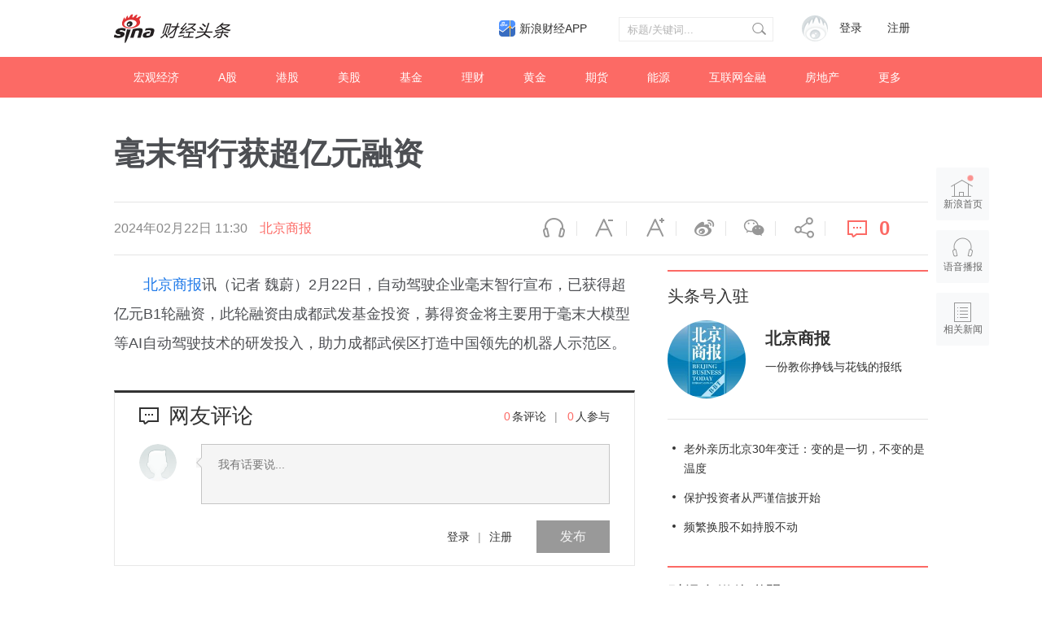

--- FILE ---
content_type: text/html; charset=UTF-8
request_url: https://cj.sina.com.cn/articles/view/1988645095/768850e7020017f2w
body_size: 36584
content:

<!DOCTYPE html>
<html>
<head>
    <meta charset="utf-8" />
    <title>毫末智行获超亿元融资__财经头条__新浪财经</title>
    <meta name="author" content="新浪财经">
    <link rel="mask-icon" sizes="any" href="//www.sina.com.cn/favicon.svg" color="red">
    <meta http-equiv="X-UA-Compatible" content="IE=edge" />
    <meta content="always" name="referrer">
    <meta name="description" content="北京商报讯（记者 魏蔚）2月22日，自动驾驶企业毫末智行宣布，已获得超亿元B1轮融资，此轮融资由成都武发基金投资，募得资金将主要用于毫末大模..." />
    <meta name="keywords" content="财经头条,财经新闻,投资价值" />
    <meta name="tags" content="" />
    <meta property="og:type" content="news" />
    <meta property="og:title" content="毫末智行获超亿元融资" />
    <meta property="og:description" content="北京商报讯（记者 魏蔚）2月22日，自动驾驶企业毫末智行宣布，已获得超亿元B1轮融资，此轮融资由成都武发基金投资，募得资金将主要用于毫末大模..." />
    <meta property="og:url" content="http%3A%2F%2Fcj.sina.com.cn%2Farticles%2Fview%2F1988645095%2F768850e7020017f2w" />
    <meta property="og:image" content="" />
    <meta name="weibo: article:create_at" content="2024-02-22 11:30:22" />
    <!--news_web_article_v2014_meta -->
    <meta name="stencil" content="PGLS000526" />
    <meta name="publishid" content="fxsqxxu4646541" />
    <meta name="comment" content="cj:comos-fxsqxxu4646541" />
    <meta name="sudameta" content="comment_channel:cj;comment_id:comos-fxsqxxu4646541" />
    <meta name="mediaid" content="财经头条">
    <meta name="sudameta" content="sinaog:0" />
    <!-- web_article_v2015_mobile_agent_meta begin-->
    <meta name="mobile-agent" content="format=html5; url=http://cj.sina.cn/articles/view/1988645095/768850e7020017f2w">
    <meta name="mobile-agent" content="format=xhtml; url=http://cj.sina.cn/articles/view/1988645095/768850e7020017f2w">
    <meta name="mobile-agent" content="format=wml; url=http://cj.sina.cn/articles/view/1988645095/768850e7020017f2w">
    <!-- web_article_v2015_mobile_agent_meta end -->
        <meta name="sudameta" content="dataid:comos:naiwnsk9587592" />
        <meta name=jspreload content="jspreload">
    <meta property="article:published_time" content="" />
    <meta property="article:author" content="财经头条" />
    <!-- 登录 css -->
    <link rel="stylesheet" type="text/css" href="//i.sso.sina.com.cn/css/userpanel/v1/top_account_v2.css">
    <!-- 天乙feed样式 start-->
    <link rel="stylesheet" href="//news.sina.com.cn/css/pctianyi/tianyi.css">
    <link rel="stylesheet" href="//n.sinaimg.cn/finance/pctianyi_wdg/apps/ent-feed/css/feed-app.css">
    <!-- 天乙feed样式 end -->
    <!--评论组件样式-->
    <link rel="stylesheet" type="text/css" href="//n2.sinaimg.cn/finance/sina_comment_2017/build/sina-comment-min.css">
    <!-- 微博组件样式 -->
    <link rel="stylesheet" href="//finance.sina.com.cn/other/src/sinapagewidgets/SinaPageWeibo2017.css">
    <link rel="stylesheet" href="//n.sinaimg.cn/finance/pc/cj/kandian/css/article.app.part.css?v=11.45">
    <script src="//news.sina.com.cn/268/2015/0112/jquery.newest.js" charset="utf-8"></script>
    <script type="text/javascript">
        var author_uid = 1988645095;
        var article_id = "768850e7020017f2w";
        var baseUrl = "//cj.sina.com.cn/k/api";
        var baseHost = "cj.sina.com.cn";
        var pageUrl = "http://cj.sina.cn/articles/view/1988645095/768850e7020017f2w";
    </script>

</head>

<body>
<!-- sina_text_page_info js配置 start 正文页全局参数-->
<script type="text/javascript">
    //设定为提前一屏触发
    window.onload = function() {
        SinaPage.config.triggerDistance = 500;

    }

    var SINA_TEXT_PAGE_INFO = {
        entry: 'account',
        channel: 'mp',
        newsid: '1988645095-768850e7020017f2w',
        encoding: 'utf-8',

        // 是否隐藏评论入口
        hideComment: false,
        // 是否隐藏评论列表(0,1)
        hideCommentList: 0,
        // 微博分享后面的@用户uid
        uid: '5902314049',
        // 文章docid，用来检测是否已收藏
        docID: 'http://doc.sina.cn/?id=comos:fyqptqv7004083',
        //财经
        pagepubtime: '2016-05-30',
        difDay: 180,
        ADIDs: ["PublicRelation1", "PublicRelation2", "PublicRelation3", "PublicRelation4", "PublicRelation5", "PublicRelation6", "PublicRelation7", "PublicRelation8", "PublicRelation9", "PublicRelation10", "PublicRelation11", "PublicRelation12", "PublicRelation14", "PublicRelation16"],

        // 底部微博推荐，如果没有，不填即可
        weiboGroupID: 35
    };
</script>
<!-- sina_text_page_info js配置 end 正文页全局参数-->
<!-- 调查参数 start-->
<script type="text/javascript">
    window.sina_survey_config = {
        surveyCss: true,               //调查问答样式true, false, http （不使用默认样式配置false或者不传此参数）
        resultCss: true,               //调查结果样式true, false, http （不使用默认样式配置false或者不传此参数）
        source: 'vote',                //通过来源设置图片宽高 sina(手浪), vote(默认)
    }
</script>
<!-- 调查参数 end-->
<!--header start -->
<div class="m-header-part-w">
    <div class="m-header-part clearfix">
        <a class="m-logo" href="//cj.sina.com.cn" title="财经头条" alt="财经头条"></a>
        <!-- 登陆&注册 -->
        <div class="m-login">
            <div id="SI_User" class="TAP14">
                <div class="ac-rgst">
                    <a href="//login.sina.com.cn/signup/signup?entry=news" class="msg-link" target="_blank">注册</a>
                </div>
                <div class="ac-login">
                    <div class="ac-login-cnt">
                        <a href="#" class="">
                        <span class="thumb">
                        <img src="//i.sso.sina.com.cn/images/login/thumb_default.png">
                    </span>
                            <span class="log-links">登录</span>
                        </a>
                    </div>
                </div>
            </div>
        </div>
        <!-- 登陆&注册 end-->
        <!-- search start-->
        <div class="m-search">
            <form class="m-search-clomn" action="//cj.sina.com.cn/article/search" method="post">
                <select size="1" name="type" id="searchType">
                    <option value="news">新闻</option>
                    <option value="author">头条号</option>
                </select>
                <div class="search-trigger">
                    <input type="text" name="keywords" value="" class="search-ipt" placeholder="标题/关键词...">
                    <input type="submit" class="btn-search">
                </div>
            </form>
        </div>
        <!-- search end-->
        <a class="hdlink3" href="https://finance.sina.com.cn/mobile/comfinanceweb.shtml" suda-uatrack="key=index_finapp&amp;value=up" data-sudaclick="sf_cjapp_nav_p" target="_blank">新浪财经APP</a>
    </div>
</div>
<!--header end -->

<!--nav start -->
<div class="m-nav-part-w">
    <div class="m-nav-part">
        <ul>
                        <li class="m-nav-box  "><a class="u-nav-item" href="//cj.sina.com.cn/k/article/column_article/2">宏观经济</a></li>
                        <li class="m-nav-box  "><a class="u-nav-item" href="//cj.sina.com.cn/k/article/column_article/3">A股</a></li>
                        <li class="m-nav-box  "><a class="u-nav-item" href="//cj.sina.com.cn/k/article/column_article/4">港股</a></li>
                        <li class="m-nav-box  "><a class="u-nav-item" href="//cj.sina.com.cn/k/article/column_article/5">美股</a></li>
                        <li class="m-nav-box  "><a class="u-nav-item" href="//cj.sina.com.cn/k/article/column_article/6">基金</a></li>
                        <li class="m-nav-box  "><a class="u-nav-item" href="//cj.sina.com.cn/k/article/column_article/11">理财</a></li>
                        <li class="m-nav-box  "><a class="u-nav-item" href="//cj.sina.com.cn/k/article/column_article/9">黄金</a></li>
                        <li class="m-nav-box  "><a class="u-nav-item" href="//cj.sina.com.cn/k/article/column_article/7">期货</a></li>
                        <li class="m-nav-box  "><a class="u-nav-item" href="//cj.sina.com.cn/k/article/column_article/12">能源</a></li>
                        <li class="m-nav-box  "><a class="u-nav-item" href="//cj.sina.com.cn/k/article/column_article/13">互联网金融</a></li>
                        <li class="m-nav-box  "><a class="u-nav-item" href="//cj.sina.com.cn/k/article/column_article/14">房地产</a></li>
                        <li class="m-nav-box m-nav-others-item">
                <a class="u-nav-item" href="javascript:;">更多</a>
                <div id="more_nav" class="m-nav-others">
                                        <div class="m-nav-others-row">
                                                <a href="//cj.sina.com.cn/k/article/column_article/8">外汇</a>
                                                <a href="//cj.sina.com.cn/k/article/column_article/15">管理</a>
                                                <a href="//cj.sina.com.cn/k/article/column_article/16">消费</a>
                                                <a href="//cj.sina.com.cn/k/article/column_article/18">科技</a>
                                                <a href="//cj.sina.com.cn/k/article/column_article/19">互联网</a>
                                                <a href="//cj.sina.com.cn/k/article/column_article/21">手机</a>
                                            </div>
                                        <div class="m-nav-others-row">
                                                <a href="//cj.sina.com.cn/k/article/column_article/27">保险</a>
                                                <a href="//cj.sina.com.cn/k/article/column_article/22">数码</a>
                                                <a href="//cj.sina.com.cn/k/article/column_article/23">科普</a>
                                                <a href="//cj.sina.com.cn/k/article/column_article/24">创业</a>
                                                <a href="//cj.sina.com.cn/k/article/column_article/10">银行</a>
                                                <a href="//cj.sina.com.cn/k/article/column_article/26">新三板</a>
                                                <a href="//cj.sina.com.cn/k/article/column_article/29">其他</a>
                                            </div>
                    
                </div>
            </li>
        </ul>
    </div>
</div>
<!--nav end -->
<!-- main start-->
<div class="main-content w1240">
    <h1 class="main-title">毫末智行获超亿元融资</h1>
    <div class="top-bar-wrap" id="top_bar_wrap">
        <div class="top-bar ani" id="top_bar">
            <div class="top-bar-inner clearfix">
                <div class="second-title">毫末智行获超亿元融资</div>
                <div class="date-source" data-sudaclick="content_media_p">
                                        <span class="date">2024年02月22日 11:30</span>
                                                                                        <a class="source ent-source" href="//cj.sina.com.cn/k/article/author_article/1988645095">北京商报</a>
                                                            </div>
                <div class="page-tools" data-sudaclick="blk_share">
                    <span class="tool-icon tool-audio first"><a ani-click='scaleDes' ani-hover='bounceFromTop' node-type='audio-pop' href="javascript:;" title="语音播报">语音播报</a></span>
                    <span class="tool-icon tool-des-fs"><a ani-click='scaleDes' ani-hover='bounceFromTop' node-type='decrease-fs' href="javascript:;" title="缩小字体" data-sudaclick="content_smallerfont_i">缩小字体</a></span>
                    <span class="tool-icon tool-ins-fs"><a ani-click="scaleIns" ani-hover="bounceFromTop" node-type="increase-fs" href="javascript:;" title="放大字体" data-sudaclick="content_biggerfont_i">放大字体</a></span>
                    <span class="tool-icon tool-wb"><a ani-hover='bounceFromTop' node-type='share-wb' href="javascript:;" data-share='weibo' title="分享到微博" data-sudaclick="content_weiboshare_i">微博</a></span>
                    <span class="tool-icon tool-wx"><a ani-hover='bounceFromTop' node-type='share-wx' href="javascript:;" data-share='weixin' title="分享到微信" data-sudaclick="content_wechatshare_i">微信</a></span>
                    <span class="tool-icon tool-share"><a ani-hover='bounceFromTop' node-type='share-more' data-action="dropdown" data-target='share_more' href="javascript:;" title="更多分享" data-sudaclick="content_moreshare_i">分享</a></span>
                    <span class="tool-icon tool-cmt"><a ani-hover='bounceFromTop' node-type='comment' href="javascript:;"><span class="num" node-type="comment-num" data-sudaclick="content_commentbutton_i">0</span></a>
                        </span>
                    <div class='share-more-list' style='display:none;' id='share_more'>
                        <span class='tool-icon tool-share-qq'><a href="javascript:;" data-share='qq' title="分享到QQ" data-sudaclick="share_qq">腾讯QQ</a></span>
                        <span class='tool-icon tool-share-qqzone'><a href="javascript:;" data-share='qzone' title="分享到QQ空间" data-sudaclick="share_qzone">QQ空间</a></span>
                    </div>
                </div>
            </div>
        </div>
    </div>
    <!-- content start-->
    <div class="article-content clearfix" id="article_content">
        <div class="article-content-left">
            <div class="article" id="artibody">
                <!-- 微博组件start -->
                <div class="weibo-2017" style="display: none">
                </div>
                <!-- 微博组件end -->
                <!-- 原始正文 -->
                <p><a class="article-a js-author-sf" href="javascript:;" data-uid="1988645095">北京商报</a>讯（记者 魏蔚）2月22日，自动驾驶企业毫末智行宣布，已获得超亿元B1轮融资，此轮融资由成都武发基金投资，募得资金将主要用于毫末大模型等AI自动驾驶技术的研发投入，助力成都武侯区打造中国领先的机器人示范区。</p>
            </div>
            <div id="article_kandian" class="article-kandian"></div>
            <div id="article-bottom">
                <!-- 评论 start -->
                <div class="blk-comment" id="bottom_sina_comment"></div>
                <!-- 评论 end -->
                                <!-- 相关新闻/相关微博 start -->
                <div class='blk-related clearfix' id='tab_related'>
                    <div class='tab-related-wrap'>
                        <div class='tab-related' id='tab_related_btn'>
                            <a href="javascript:;" id='tab01_btn01' class='cur' data-sudaclick="relativenews_tab_i">相关新闻</a>
                            <a class="tab_related_app_imglink" data-sudaclick="23_cjapp_xgxxbelow_p" href="//finance.sina.com.cn/mobile/comfinanceweb.shtml" target="_blank"></a>
                        </div>
                    </div>
                    <div class='tab-cont-related' data-sudaclick="relativenews_feed_p">
                        <div id='tab01_cont01'>
                            <!-- 天乙feed 容器 start -->
                            <div id="tycard_list">
                                <div class="cardlist-a__tip" node-type="tip" style="display:none;"></div>
                                <div class="cardlist-a__list" node-type="list"></div>
                                <div class="cardlist-a__loading" node-type="loading">加载中
                                    <s class="icon-loading"></s>
                                </div>
                                <div class="cardlist-a__more" node-type="more" style="display:none;">点击加载更多</div>
                                <div class="cardlist-a__pager" node-type="pager" style="display:none;"></div>
                            </div>
                            <!-- 天乙feed 容器 end -->
                        </div>
                        <div id='tab01_cont02' style='display:none;'>
                            <iframe id='related_wb' frameborder="0" height="500" width="640" marginheight="0" marginwidth="0" scrolling="no" src=""></iframe>
                        </div>
                    </div>
                </div>
                <!-- 相关新闻/相关微博 end -->
                            </div>
        </div>
        <div class="article-content-right">
                        <!-- 作者信息 start-->
            <div class="m-user-info">
                <h2 class="u-article-title1"><a href="//cj.sina.com.cn/index/guide">头条号入驻</a></h2>
                                <div class="user-info clearfix">
                    <div class="user-blk">
                        <a href="//cj.sina.com.cn/k/article/author_article/1988645095"><img style="cursor:pointer" src="//n.sinaimg.cn/sinakd10200/360/w180h180/20221208/413d-21e7083abe4e9ab73ae48d1435b11c0b.jpg"></a>
                    </div>
                    <div class="info-blk">
                        <a href="//cj.sina.com.cn/k/article/author_article/1988645095" class="info-t">北京商报</a>
                        <span>一份教你挣钱与花钱的报纸</span>
                    </div>
                </div>
                            </div>
            <!-- 作者信息 end-->
                        <!-- 作者文章 start-->
                        <div class="m-author-article-list">
                <ul>
                                        <li class="m-author-article-list-item">
                        <h2><a href="//cj.sina.com.cn/articles/view/1988645095/m768850e703301c6va">老外亲历北京30年变迁：变的是一切，不变的是温度</a></h2>
                    </li>
                                        <li class="m-author-article-list-item">
                        <h2><a href="//cj.sina.com.cn/articles/view/1988645095/768850e702001c6pw">保护投资者从严谨信披开始</a></h2>
                    </li>
                                        <li class="m-author-article-list-item">
                        <h2><a href="//cj.sina.com.cn/articles/view/1988645095/768850e702001c6gy">频繁换股不如持股不动</a></h2>
                    </li>
                                    </ul>
            </div>
                        <!-- 作者文章 end-->
            <div class="m-blk6">
                <h2 class="u-article-title1">财经自媒体联盟<a href="https://finance.sina.com.cn/cj/authorlist.shtml?fr=pc_cjarticle" style="display: none;">更多自媒体作者</a></h2>
                <div class="rank-blk-media">
                    <div class="rank-tabs" id="media_tabs">
                        <span id="media_tab0" class="tab_selected"><a href="javascript:;">今日推荐</a></span>
                        <span id="media_tab1"><a href="javascript:;">优秀作者</a></span>
                        <span id="media_tab2"><a href="javascript:;">看点月榜</a></span>
                    </div>
                    <ul id="media_tab_con0" class="m-tody-media" style="display:block;">
                    </ul>
                    <div id="media_tab_con1" class="m-excellence-author" style="display:none;">
                        <div class="slider" id="media_slider">
                        </div>
                        <div id="media_slider_dot" class="hd_slider_dot"></div>
                    </div>
                    <div id="media_tab_con2" class="m-month-rank" style="display:none;">
                        <div class="m-month-rank-title">
                            <span class="u-title1">排行</span>
                            <span class="u-title2">看点昵称</span>
                            <span class="u-title3">看点指数</span>
                        </div>
                        <ul id="m_month_rank" class="m-month-rank-con">
                        </ul>
                    </div>
                </div>
            </div>

            <!-- 热文排行 start-->
            <div class="rank-blk" style="display: none">
                <h2 class="u-article-title1">热文排行榜</h2>
                <div class="rank-tabs  clearfix" id="rank_tabs">
                    <a id="tab0" class="tab-active" href="javascript:;">日榜</a>
                    <a id="tab1" href="javascript:;">周榜</a>
                    <a id="tab2" href="javascript:;">月榜</a>
                </div>
                <ul id="tab_con0" style="display:block;">
                    <li>
                        <a href="//cj.sina.cn/article/detail/2381596945/170591?column=china&amp;ch=9" target="_blank">
                            <span class="win">01</span> 任志强：房地产不管怎么调也不能让它掉下去，因为…
                        </a>
                    </li>
                    <li>
                        <a href="//cj.sina.cn/article/detail/1667856794/170649?column=china&amp;ch=9" target="_blank">
                            <span class="win">02</span> 台胞感叹两岸差距：大陆吃饭掏手机，台湾却掏信用卡
                        </a>
                    </li>
                    <li>
                        <a href="//cj.sina.cn/article/detail/1790671321/170546?column=china&amp;ch=9" target="_blank">
                            <span class="win">03</span> 王健林的妻子，背景才是真的深……
                        </a>
                    </li>
                    <li>
                        <a href="//cj.sina.cn/article/detail/5904298558/170780?column=china&amp;ch=9" target="_blank">
                            <span>04</span> 年产6亿头猪为何一头也进不了香港？互害社会怪谁？
                        </a>
                    </li>
                    <li>
                        <a href="//cj.sina.cn/article/detail/6065395581/170840?column=licai&amp;ch=9" target="_blank">
                            <span>05</span> 刚刚，美国两房又崩盘了，中国投资了数千亿美元啊！
                        </a>
                    </li>
                    <li>
                        <a href="//cj.sina.cn/article/detail/6002223834/170503?column=china&amp;ch=9" target="_blank">
                            <span>06</span> 你们这样说杨振宁，问过邓稼先吗？
                        </a>
                    </li>
                    <li>
                        <a href="//cj.sina.cn/article/detail/1790671321/170554?column=china&amp;ch=9" target="_blank">
                            <span>07</span> 深扒隐形富豪：马云王健林算什么？他才是真首富！
                        </a>
                    </li>
                    <li>
                        <a href="//cj.sina.cn/article/detail/1667856794/170924?column=china&amp;ch=9" target="_blank">
                            <span>08</span> 香港前特首的七大罪状，看到第六条我笑了
                        </a>
                    </li>
                    <li>
                        <a href="//cj.sina.cn/article/detail/5904298558/171026?column=china&amp;ch=9" target="_blank">
                            <span>09</span> 蒙古不知羞耻又来讨钱，但这次中国的手段妙到毫巅！
                        </a>
                    </li>
                    <li>
                        <a href="//cj.sina.cn/article/detail/5904298558/170471?column=china&amp;ch=9" target="_blank">
                            <span>10</span> 欧洲大变局！这个比肩特朗普的女人或让欧盟走向末日
                        </a>
                    </li>
                </ul>
                <ul id="tab_con1" style="display:none;">
                    <li>
                        <a href="//cj.sina.cn/article/detail/2949462582/168447?column=china&amp;ch=9" target="_blank">
                                <span class="win">01</span> 背负高房贷，中年失业，一个深圳男子的财务悲剧
                            </a>
                        </li>
                        <li>
                            <a href="//cj.sina.cn/article/detail/1790671321/168512?column=china&amp;ch=9" target="_blank">
                                <span class="win">02</span> 45万亿来了！中国经济和房市、股市将迎来大变化？
                            </a>
                        </li>
                        <li>
                            <a href="//cj.sina.cn/article/detail/5235388608/167526?column=china&amp;ch=9" target="_blank">
                                <span class="win">03</span> 高铁票价涨70%！终于找到真实原因
                            </a>
                        </li>
                        <li>
                            <a href="//cj.sina.cn/article/detail/5904298558/167646?column=china&amp;ch=9" target="_blank">
                                <span>04</span> 在美国，我感受到“越南制造”在取代“中国制造”
                            </a>
                        </li>
                        <li>
                            <a href="//cj.sina.cn/article/detail/1638782947/167612?column=china&amp;ch=9" target="_blank">
                                <span>05</span> 能拿下万科，为何完败格力？姚振华的吃相与吃向！
                            </a>
                        </li>
                        <li>
                            <a href="//cj.sina.cn/article/detail/2693883292/167655?column=china&amp;ch=9" target="_blank">
                                <span>06</span> 三星“宫心计”：儿子检举父亲，父母逼死女儿
                            </a>
                        </li>
                        <li>
                            <a href="//cj.sina.cn/article/detail/5904298558/168035?column=china&amp;ch=9" target="_blank">
                                <span>07</span> 新加坡贼心不死，对中国又出一毒计，北京不忍了！
                            </a>
                        </li>
                        <li>
                            <a href="//cj.sina.cn/article/detail/1169861544/168083?column=china&amp;ch=9" target="_blank">
                                <span>08</span> 2017年、45万亿，这是让货币毁灭的节奏么？
                            </a>
                        </li>
                        <li>
                            <a href="//cj.sina.cn/article/detail/1790671321/168522?column=china&amp;ch=9" target="_blank">
                                <span>09</span> 杀死金正男的究竟是何方神圣？揭秘惊人美女特工组织
                            </a>
                        </li>
                        <li>
                            <a href="//cj.sina.cn/article/detail/1010236564/167639?column=china&amp;ch=9" target="_blank">
                                <span>10</span> 楼市重磅：日本式泡沫即将袭击中国内地房地产市场？
                            </a>
                        </li>
                    </ul>
                    <ul id="tab_con2" style="display:none;">
                        <li>
                            <a href="//cj.sina.cn/article/detail/2949462582/168447?column=china&amp;ch=9" target="_blank">
                                <span class="win">01</span> 背负高房贷，中年失业，一个深圳男子的财务悲剧
                            </a>
                        </li>
                        <li>
                            <a href="//cj.sina.cn/article/detail/2268916473/156115?column=manage&amp;ch=9" target="_blank">
                                <span class="win">02</span> 在五环六环之间，有最真实的北京
                            </a>
                        </li>
                        <li>
                            <a href="//cj.sina.cn/article/detail/1667856794/162618?column=china&amp;ch=9" target="_blank">
                                <span class="win">03</span> 谁是中国经济的元凶：它曾让日本30年没翻身！
                            </a>
                        </li>
                        <li>
                            <a href="//cj.sina.cn/article/detail/1688779253/162417?column=internet&amp;ch=5" target="_blank">
                                <span>04</span> 奶茶妹妹4万元裙子抢镜京东年会：富人世界屌丝不懂
                            </a>
                        </li>
                        <li>
                            <a href="//cj.sina.cn/article/detail/1790671321/168512?column=china&amp;ch=9" target="_blank">
                                <span>05</span> 45万亿来了！中国经济和房市、股市将迎来大变化？
                            </a>
                        </li>
                        <li>
                            <a href="//cj.sina.cn/article/detail/2151768482/159597?column=china&amp;ch=9" target="_blank">
                                <span>06</span> 大势 | 未来5年，它将成为全国第一大城市
                            </a>
                        </li>
                        <li>
                            <a href="//cj.sina.cn/article/detail/1667856794/162316?column=china&amp;ch=9" target="_blank">
                                <span>07</span> 看你还敢不敢继续炒房！三年之后房子你还能卖给谁？
                            </a>
                        </li>
                        <li>
                            <a href="//cj.sina.cn/article/detail/1649173367/162585?column=china&amp;ch=9" target="_blank">
                                <span>08</span> 因为一纸公文300万人面临失业 为什么大家还拍手叫好
                            </a>
                        </li>
                        <li>
                            <a href="//cj.sina.cn/article/detail/5904298558/161644?column=china&amp;ch=9" target="_blank">
                                <span>09</span> 反转！日本拿下印尼74亿美元铁路合同，发现亏大了
                            </a>
                        </li>
                        <li>
                            <a href="//cj.sina.cn/article/detail/6044229343/162262?column=china&amp;ch=9" target="_blank">
                                <span>10</span> 56岁创业，年利是华为1.5倍，他是让对手发抖的人！
                        </a>
                    </li>
                </ul>
            </div>
            <!-- 热文排行 end-->
            <div class="m-article-information">
                <!-- 二维码 start-->
                <div class="m-erweima-blk">
                    <img class="u-erweima-pic" src="//n.sinaimg.cn/finance/pc/cj/kandian/img/article_pic05.png">
                </div>
                <!-- 二维码 end-->
                <p class="u-article-information-des1"><a href="//news.sina.com.cn/feedback/post.html" target="_blank">新浪财经头条意见反馈留言板</a></p>
                <p class="u-article-information-des2">4001102288 欢迎批评指正</p>
                <div class="m-article-footer">
                    <a href="//cj.sina.com.cn/intro/about" target="_blank">关于头条</a>
                    <span class="xb-blank">|</span>
                    <a href="//cj.sina.com.cn/intro/attend" target="_blank">如何入驻</a>
                    <span class="xb-blank">|</span>
                    <a href="//cj.sina.com.cn/intro/article" target="_blank">发稿平台</a>
                    <span class="xb-blank">|</span>
                    <a href="//cj.sina.com.cn/intro/award" target="_blank">奖励机制</a>
                    <a href="//corp.sina.com.cn/chn/copyright.html" target="_blank">版权声明</a>
                    <span class="xb-blank">|</span>
                    <a href="//cj.sina.com.cn/notice/detail/63" target="_blank">用户协议</a>
                    <span class="xb-blank">|</span>
                    <a href="//cj.sina.com.cn/intro/about" target="_blank">帮助中心</a>
                </div>
                <div class="m-article-copyright">
                    Copyright © 1996-2019 SINA Corporation
                    <br> All Rights Reserved 新浪公司 版权所有
                </div>
            </div>
        </div>
    </div>
    <!-- content end -->
    <!-- 正文页浮层 start -->
    <div class="page-right-bar">
        <a href="//www.sina.com.cn" target="_blank" class='right-bar-btn btn-home' data-sudaclick="float_home_p"><i class="ani pulse infinite"></i>新浪首页</a>
        <a href="javascript:;" node-type="audio-pop" node-pop="right" class='right-bar-btn btn-audio' data-sudaclick="content_voicebroadcast_i">语音播报</a>
        <a href="javascript:;" node-type="toRelated" class='right-bar-btn btn-related' data-sudaclick="float_relativenews_i">相关新闻</a>
        <a href="javascript:;" node-type="toTop" class='right-bar-btn btn-toTop fadeOut' data-sudaclick="float_top_i">返回顶部</a>
    </div>
</div>

<!-- main end-->

<script src="//tech.sina.com.cn/js/717/20140827/index2014/top.js"></script>
<script charset="utf-8" src="//news.sina.com.cn/sso/user_panel_new_version.js"></script>
<script src="//finance.sina.com.cn/other/src/article-widgets.min.js"></script>
<!-- <script src="//www.sinaimg.cn/cj/toutiao/lib/doT.min.js"></script> -->
<script src="//n.sinaimg.cn/finance/pc/cj/kandian/js/dot-article.js"></script>
<script src="//n.sinaimg.cn/finance/pc/cj/kandian/js/article.util.part.js?v=11.81"></script>
<script src="//n.sinaimg.cn/finance/pc/cj/kandian/js/article.app.part2.js?v=11.81"></script>
<script>
    // window.onload = function() {
    SinaPage.loadWidget({

        require: [{
            url: "//n.sinaimg.cn/finance/fe/doT.min.js"
        }, {
            url: '//finance.sina.com.cn/other/src/sinapagewidgets/SinaPageWeibo2017.js' //线上
        }],
        onAfterLoad: function() {
            /*
            * <option value='4193285070950682'>单图</options>
             <option value='4194261362452237'>4图</options>
             <option value='4194256719651594'>8图</options>
             <option value='4194227052961038'>3图</options>
             <option value='4193283107933085'>9图</options>
             <option value='4193350804480471'>视频</options>
             <option value='4193343254163884'>话题+表情</options>
             <option value='4193341300317302'>转发视频+表情</options>
             <option value='4193353220685621'>@+转发文字</options>
             <option value='4193351189747216'>@+转发单图</options>
             <option value='4193338351334567'>展开全文+单图</options>
             <option value='4193305527462037'>长文链接</options>
            * */
            //var testArr = ['4153017823302437', '4194261362452237', '4194256719651594', '4194227052961038', '4193283107933085', '4193350804480471', '4193343254163884', '4196472108499183', '4193341300317302', '4193353220685621', '4193351189747216', '4193338351334567', '4193305527462037', '4199699428230761', '4165959793186928'];
            var testArr = [];
            for (var i = 0; i < testArr.length; i++) {
                $('.weibo-2017').append('<div class="wb-feed" id="wb' + i + '"></div>');
                new SinaPageWeibo.WeiboCard({
                    cssLink: '//finance.sina.com.cn/other/src/sinapagewidgets/SinaPageWeibo2017.css', //线上
                    wrap: "wb" + i,
                    viewPic: true,
                    id: testArr[i] //单图
                });
            }
        }
    });
    // }
</script>
<script type="text/javascript" src="//www.sinaimg.cn/unipro/pub/suda_m_v629.js"></script>
<script type="text/javascript">suds_init(4037,100.0000,1015,2);</script>
<!-- sinaads_ck.js -->
<!-- SUDA_CODE_START DAGGER --> 
<script type="text/javascript" src="//www.sinaimg.cn/unipro/pub/suda_s_v851c.js"></script>
<noScript> 
<div style='position:absolute;top:0;left:0;width:0;height:0;visibility:hidden'><img width=0 height=0 src='//beacon.sina.com.cn/a.gif?noScript' border='0' alt='' /></div> 
</noScript> 
<!-- SUDA_CODE_END DAGGER -->
</body>
</html>


--- FILE ---
content_type: text/html
request_url: https://interface.sina.cn/finance/cjtop/index_zmtlm.d.json?callback=jQuery111202785327998291236_1769052912327&_=1769052912328
body_size: 3486
content:
jQuery111202785327998291236_1769052912327(

{"result":{"encoding":"utf-8","language":"cn","intro":"\u8d22\u7ecf\u5934\u6761-\u81ea\u5a92\u4f53\u8054\u76df","time":"2026-01-22 11:35:16","status":{"code":0,"msg":"ok"},"data":{"json_jrtj":[{"name":"\u84dd\u9cb8\u8d22\u7ecf","title":"\u201c\u773c\u795e\u7ed9\u51fa\u53bb\u201d\u7206\u706b\uff0c\u9ed1\u767d\u98a0\u5468\u5a9b\u8d70\u7ea2\uff1a\u81ea\u79f0\u201c\u6027\u5546\u6559\u6bcd\u201d\uff0c\u4ed8\u8d39\u8bfe\u6536\u5165\u8d852400\u4e07","url":"\/\/k.sina.com.cn\/article_5617041192_14ecd3f2802001llnc.html?from=tech","pic":"\/\/n.sinaimg.cn\/sinacn\/20170105\/d955-fxzkfuh5483616.jpg"},{"name":"CapitalWatch","title":"AppLovin \u53ea\u662f\u51b0\u5c71\u4e00\u89d2\uff01\u6df1\u6252\u6d17\u94b1\u94fe\u6761\uff1a\u6211\u4eec\u6b63\u5728\u63ed\u5f00\u4e00\u4e2a\u4ee4\u534e\u5c14\u8857\u98a4","url":"\/\/k.sina.com.cn\/article_7310769505_1b3c17d6100101qxta.html?from=finance","pic":"\/\/n.sinaimg.cn\/sinakd10202\/360\/w180h180\/20251103\/8879-1b1913d754390c8f308f8df7598fd9ec.jpg"},{"name":"\u5e02\u503c\u89c2\u5bdf","title":"\u66b4\u6da8\u8d85200%\u7684\u767d\u94f6\uff0c\u4e00\u573a\u53f2\u65e0\u524d\u4f8b\u7684\u8d85\u7ea7\u9ec4\u91d1\u5468\u671f","url":"\/\/k.sina.com.cn\/article_5224789915_1376bf79b00101gbx6.html?from=finance&subch=gold","pic":"\/\/n.sinaimg.cn\/sinakd10203\/360\/w180h180\/20210508\/80ef-kpuunnc2789062.jpg"},{"name":"\u89c2\u70b9\u65b0\u5a92\u4f53","title":"\u745e\u623f\u53d1\u884c3\u4ebf\u7f8e\u5143\u503a\u91cc\u7684\u73b0\u91d1\u6d41\u7ba1\u7aa5","url":"\/\/k.sina.com.cn\/article_1644983660_620c756c02001qnpm.html?from=finance","pic":"\/\/n.sinaimg.cn\/sinakd10200\/360\/w180h180\/20231219\/c324-53a432d47bc22a0d5e698286880777be.jpg"},{"name":"\u5de8\u4e30\u6295\u987e","title":"\u5de8\u4e30\u6295\u987e\uff1a\u4eba\u5f62\u673a\u5668\u4eba\u4ea7\u4e1a\u8fc8\u5165\u9ec4\u91d1\u53d1\u5c55\u671f","url":"\/\/k.sina.com.cn\/article_2619203540_9c1ddfd4001019vuy.html?","pic":"\/\/n.sinaimg.cn\/sinacn\/w200h200\/20171211\/a17e-fypnsip6598659.jpg"}],"json_yxzz":[{"name":"\u5546\u754cBUSINESS","url":"\/\/cj.sina.com.cn\/k\/article\/author_article\/1644510497","pic":"https:\/\/n.sinaimg.cn\/finance\/360\/w180h180\/20240823\/8bda-b900bd040c9f131adb67c3cd18cc8ba4.jpg"},{"name":"\u4e0d\u6267\u7740\u8d22\u7ecf","url":"\/\/cj.sina.com.cn\/k\/article\/author_article\/1655703524","pic":"https:\/\/n.sinaimg.cn\/finance\/transform\/360\/w180h180\/20240823\/c41d-284afa3008ec2477877f1bdbedc534a4.jpg"},{"name":"\u683c\u9686\u6c47APP","url":"\/\/cj.sina.com.cn\/k\/article\/author_article\/5115326071","pic":"https:\/\/n.sinaimg.cn\/finance\/transform\/360\/w180h180\/20240823\/77a2-5c2a202a138ce6782e5d7fa1b39dd798.png"},{"name":"\u8d22\u8054\u793eAPP","url":"\/\/cj.sina.com.cn\/k\/article\/author_article\/2868676035","pic":"https:\/\/n.sinaimg.cn\/finance\/transform\/360\/w180h180\/20240823\/66c8-d891ab94856f36118bf50804d1c9b2c6.jpg"},{"name":"\u5546\u4e1a\u6c47\u8bc4","url":"\/\/cj.sina.com.cn\/k\/article\/author_article\/5616914179","pic":"https:\/\/n.sinaimg.cn\/finance\/360\/w180h180\/20240823\/e375-009310f2b023ba9087e43d80585d2863.jpg"},{"name":"\u4e92\u8054\u7f51\u5206\u6790\u6c99\u9f99","url":"\/\/cj.sina.com.cn\/k\/article\/author_article\/1687445053","pic":"https:\/\/n.sinaimg.cn\/finance\/360\/w180h180\/20240823\/256e-fbe24752769f36b8b53d2837a5ed99d2.jpg"},{"name":"\u534e\u590f\u65f6\u62a5","url":"\/\/cj.sina.com.cn\/k\/article\/author_article\/1838672663","pic":"https:\/\/n.sinaimg.cn\/finance\/360\/w180h180\/20240823\/4d99-5239669f0473e23b8034c9cb82c0db5a.jpg"},{"name":"\u56fd\u6c11\u7ecf\u7565","url":"\/\/cj.sina.com.cn\/k\/article\/author_article\/6863045962","pic":"https:\/\/n.sinaimg.cn\/finance\/360\/w180h180\/20240823\/9777-ce55bfef797190a637677149f6cec877.jpg"},{"name":"\u51b0\u5ddd\u601d\u4eab\u53f7","url":"\/\/cj.sina.com.cn\/k\/article\/author_article\/7768541821","pic":"https:\/\/n.sinaimg.cn\/finance\/360\/w180h180\/20240823\/ad6d-e8f3663fe22db62d6e44eab903faa8e5.jpg"},{"name":"\u667a\u8c37\u8d8b\u52bf","url":"\/\/cj.sina.com.cn\/k\/article\/author_article\/3876353431","pic":"https:\/\/n.sinaimg.cn\/finance\/360\/w180h180\/20240823\/cca5-3c5205784146a3a2328e1a6ed88c063e.jpg"},{"name":"\u738b\u7237\u8bf4\u8d22\u7ecf\u65b0\u5a92\u4f53","url":"\/\/cj.sina.com.cn\/k\/article\/author_article\/6824064813","pic":"https:\/\/n.sinaimg.cn\/finance\/360\/w180h180\/20240823\/329a-f2e93c133effe59b309f677f75ad6f51.jpg"},{"name":"\u65f6\u4ee3\u5468\u62a5","url":"\/\/cj.sina.com.cn\/k\/article\/author_article\/1644119190","pic":"https:\/\/n.sinaimg.cn\/finance\/360\/w180h180\/20240823\/f557-c3a7ac70f890bf10825b718525fc0be9.jpg"},{"name":"\u4e2d\u65b0\u7ecf\u7eac","url":"\/\/cj.sina.com.cn\/k\/article\/author_article\/5993531560","pic":"https:\/\/n.sinaimg.cn\/finance\/360\/w180h180\/20240823\/6fb8-8e5577ea6070bc5098b4839ee674fb27.jpg"},{"name":"\u91d1\u878d\u516b\u5366\u5973","url":"\/\/cj.sina.com.cn\/k\/article\/author_article\/1154814715","pic":"https:\/\/n.sinaimg.cn\/default\/transform\/360\/w180h180\/20230222\/e6eb-5630f352e76716c6012bccf63710c0d8.jpg"},{"name":"\u84dd\u9cb8\u8d22\u7ecf","url":"\/\/cj.sina.com.cn\/k\/article\/author_article\/5617041192","pic":"https:\/\/n.sinaimg.cn\/finance\/transform\/360\/w180h180\/20240823\/62f3-3dee96846d091229eea0a1abafdf3654.jpg"},{"name":"\u950c\u8d22\u7ecf","url":"\/\/cj.sina.com.cn\/k\/article\/author_article\/6235467698","pic":"\/\/n.sinaimg.cn\/finance\/264\/w132h132\/20181205\/NEiD-hpfycet3303532.jpg"},{"name":"\u5e05\u771f\u8d22\u7ecf","url":"\/\/cj.sina.com.cn\/k\/article\/author_article\/6308360331","pic":"https:\/\/n.sinaimg.cn\/finance\/360\/w180h180\/20240823\/8f38-8c5b31e8bc9196af8a8572591f84fa38.jpg"},{"name":"\u8111\u6781\u4f53Unity","url":"\/\/cj.sina.com.cn\/k\/article\/author_article\/6336727143","pic":"https:\/\/n.sinaimg.cn\/finance\/360\/w180h180\/20240823\/1983-d12beceffb8fa9e2b85d364df74d326b.jpg"},{"name":"\u4e07\u535a\u7814\u7a76\u9662","url":"\/\/cj.sina.com.cn\/k\/article\/author_article\/1726276573","pic":"https:\/\/n.sinaimg.cn\/finance\/360\/w180h180\/20240823\/9196-97516fc498958897ee9fb1a2d3637bc6.jpg"},{"name":"\u5e02\u503c\u699c","url":"\/\/cj.sina.com.cn\/k\/article\/author_article\/6897339643","pic":"https:\/\/n.sinaimg.cn\/finance\/360\/w180h180\/20240823\/131a-abbb87828dfc6db3e061fc8d57e75601.jpg"},{"name":"\u665a\u70b9LatePost","url":"\/\/cj.sina.com.cn\/k\/article\/author_article\/7294209083","pic":"https:\/\/n.sinaimg.cn\/finance\/360\/w180h180\/20240823\/598a-faf1934501ba78ee9328d38d4f81ab2e.jpg"},{"name":"\u96ea\u8c79\u8d22\u7ecf\u793e","url":"\/\/cj.sina.com.cn\/k\/article\/author_article\/7689447101","pic":"https:\/\/n.sinaimg.cn\/finance\/360\/w180h180\/20240823\/e277-db337e8de0392f118adbd2e7e04c656d.jpg"},{"name":"\u91ce\u9a6c\u8d22\u7ecf","url":"\/\/cj.sina.com.cn\/k\/article\/author_article\/5066034568","pic":"https:\/\/n.sinaimg.cn\/finance\/360\/w180h180\/20240823\/4690-5998005d730b0f2486c2b04891e47d99.jpg"},{"name":"\u9762\u5305\u8d22\u7ecf","url":"\/\/cj.sina.com.cn\/k\/article\/author_article\/3182600947","pic":"https:\/\/n.sinaimg.cn\/finance\/360\/w180h180\/20240823\/c054-850410704d5c6c0237731505a500d980.jpg"},{"name":"\u4f83\u89c1\u8d22\u7ecf","url":"\/\/cj.sina.com.cn\/k\/article\/author_article\/5617041192","pic":"https:\/\/n.sinaimg.cn\/finance\/360\/w180h180\/20240807\/a4bd-e8898cea4c382852b938ad2129094fbd.jpg"},{"name":"\u65b0\u5076tech","url":"\/\/cj.sina.com.cn\/k\/article\/author_article\/7913909554","pic":"https:\/\/n.sinaimg.cn\/finance\/360\/w180h180\/20240823\/daf8-2614e6f1bf9c6ddd814ab4e9aa872319.jpg"},{"name":"\u5149\u5b50\u661f\u7403","url":"\/\/cj.sina.com.cn\/k\/article\/author_article\/7627758550","pic":"https:\/\/n.sinaimg.cn\/finance\/360\/w180h180\/20240823\/3ff0-7236053aa42a9071ade3fd9666fc3667.jpg"},{"name":"\u6e90\u5a92\u6c47","url":"\/\/cj.sina.com.cn\/k\/article\/author_article\/7895291927","pic":"https:\/\/n.sinaimg.cn\/finance\/transform\/360\/w180h180\/20240823\/f76c-5916facc6055cb74261aef12c5f73966.jpg"},{"name":"\u783a\u77f3\u5546\u4e1a\u8bc4\u8bba","url":"\/\/cj.sina.com.cn\/k\/article\/author_article\/5757066018","pic":"https:\/\/n.sinaimg.cn\/default\/transform\/360\/w180h180\/20230222\/09a0-e9e4794dc0b85dbc248d6de00ad5a1a4.jpg"},{"name":"\u6f6e\u6c50\u5546\u4e1a\u8bc4\u8bba","url":"\/\/cj.sina.com.cn\/k\/article\/author_article\/7443190558","pic":"https:\/\/n.sinaimg.cn\/finance\/360\/w180h180\/20240823\/786c-85ba7a5e680e755ecccaba37c2a4ecfe.jpg"},{"name":"\u534e\u535a\u5546\u4e1a\u8bc4\u8bba","url":"\/\/cj.sina.com.cn\/k\/article\/author_article\/7936527278","pic":"https:\/\/n.sinaimg.cn\/finance\/transform\/360\/w180h180\/20240823\/7b6e-5b98875c7fbc7389eea26a9b88416a7c.jpg"},{"name":"\u5c71\u4e0a","url":"\/\/cj.sina.com.cn\/k\/article\/author_article\/7905165503","pic":"https:\/\/n.sinaimg.cn\/finance\/360\/w180h180\/20240823\/30f1-91369f88de053713d0151d7f20ae8109.jpg"},{"name":"\u77aa\u7f9a\u793e","url":"\/\/cj.sina.com.cn\/k\/article\/author_article\/6540277755","pic":"https:\/\/n.sinaimg.cn\/finance\/transform\/360\/w180h180\/20240823\/0404-050cbc9a0469e0f4cd44f8f94e2a3340.jpg"},{"name":"\u6b63\u7ecf\u793e","url":"\/\/cj.sina.com.cn\/k\/article\/author_article\/7182789486","pic":"https:\/\/n.sinaimg.cn\/finance\/360\/w180h180\/20240823\/4e19-b94ddbc7a46dc5ee5519701813f4cbd4.jpg"},{"name":"\u957f\u4e09\u89d2momo","url":"\/\/cj.sina.com.cn\/k\/article\/author_article\/7935767827","pic":"https:\/\/n.sinaimg.cn\/finance\/transform\/360\/w180h180\/20240823\/2848-8673cf1be63e22577c4be28418f71b90.jpg"},{"name":"\u5b9a\u7126One","url":"\/\/cj.sina.com.cn\/k\/article\/author_article\/6415504693","pic":"https:\/\/n.sinaimg.cn\/finance\/transform\/360\/w180h180\/20240823\/1974-1194b215d2ecb62f9177b8cc7a4435df.jpg"},{"name":"\u661f\u7a7a\u8d22\u5bccbj","url":"\/\/cj.sina.com.cn\/k\/article\/author_article\/5389480151","pic":"https:\/\/n.sinaimg.cn\/finance\/360\/w180h180\/20240823\/670c-40e8e8375d270b080f0ec237841b6c0b.jpg"},{"name":"\u5c3a\u5ea6\u5546\u4e1a","url":"\/\/cj.sina.com.cn\/k\/article\/author_article\/5307552992","pic":"https:\/\/n.sinaimg.cn\/finance\/360\/w180h180\/20240823\/7101-c1104a17a3d06364e2bf81885c7fefd3.jpg"},{"name":"\u6469\u65afIPO","url":"\/\/cj.sina.com.cn\/k\/article\/author_article\/7917246573","pic":"https:\/\/n.sinaimg.cn\/finance\/transform\/360\/w180h180\/20240823\/6ced-92bd6e399b6c71cff15dcd638be4227d.jpg"},{"name":"\u672a\u6765\u8ff9FBeauty","url":"\/\/cj.sina.com.cn\/k\/article\/author_article\/7746407306","pic":"https:\/\/n.sinaimg.cn\/finance\/transform\/360\/w180h180\/20240823\/57cd-cf9e35769b55a1376ff4c76dfa5b8d51.jpg"}],"json_kdyb":[{"name":"\u7b2c\u4e00\u8d22\u7ecf\u65e5\u62a5","kandian":"995","url":"\/\/cj.sina.com.cn\/k\/article\/author_article\/1926909715","pic":"https:\/\/n.sinaimg.cn\/finance\/transform\/240\/w120h120\/20250225\/acbc-30ba155e77ca7a69fd61ff7c7639c7c9.jpg"},{"name":"\u6bcf\u65e5\u7ecf\u6d4e\u65b0\u95fb","kandian":"993","url":"\/\/cj.sina.com.cn\/k\/article\/author_article\/1649173367","pic":"https:\/\/n.sinaimg.cn\/finance\/transform\/240\/w120h120\/20250225\/a9da-8e2d1be3267ada1799aa2fdb451aa44d.jpg"},{"name":"\u8d1d\u58f3\u8d22\u7ecf\u89c6\u9891","kandian":"992","url":"\/\/cj.sina.com.cn\/k\/article\/author_article\/3268251003","pic":"https:\/\/n.sinaimg.cn\/finance\/transform\/240\/w120h120\/20250225\/4718-91d8485be8a6abe807cf3c718ef96df7.jpg"},{"name":"\u5c3a\u5ea6\u5546\u4e1a","kandian":"990","url":"\/\/cj.sina.com.cn\/k\/article\/author_article\/5307552992","pic":"https:\/\/n.sinaimg.cn\/finance\/transform\/240\/w120h120\/20250225\/21c0-6c2a152ec0e0905470bc4d6f2a7e21a1.jpg"},{"name":"\u8d22\u8054\u793eAPP","kandian":"989","url":"\/\/cj.sina.com.cn\/k\/article\/author_article\/2868676035","pic":"https:\/\/n.sinaimg.cn\/finance\/transform\/240\/w120h120\/20250228\/a96f-af87605915746f69b275de2ea9b139a7.jpg"},{"name":"\u91cf\u5b50\u4f4d","kandian":"987","url":"\/\/cj.sina.com.cn\/k\/article\/author_article\/6105753431","pic":"https:\/\/n.sinaimg.cn\/finance\/transform\/240\/w120h120\/20250225\/c857-58cf5278c85e70f426f6e67d47ee0456.jpg"},{"name":"\u8d22\u7ecf\u7f51","kandian":"986","url":"\/\/cj.sina.com.cn\/k\/article\/author_article\/1642088277","pic":"https:\/\/n.sinaimg.cn\/finance\/transform\/240\/w120h120\/20250225\/cba8-c557bb2c07e58d67fc8ebf2acd4eacc4.jpg"},{"name":"\u534e\u5546\u97ec\u7565","kandian":"984","url":"\/\/cj.sina.com.cn\/k\/article\/author_article\/2328665481","pic":"https:\/\/n.sinaimg.cn\/finance\/transform\/240\/w120h120\/20250225\/74e0-c150df90ae52727e2ce5ee677a43cd3a.jpg"}]}}});

--- FILE ---
content_type: application/x-javascript
request_url: https://tech.sina.com.cn/js/717/20140827/index2014/top.js
body_size: 2564
content:
/* [2,717,212] published at 2022-04-08 18:05:08 */

//document.getElementById("PublicRelation10").innerHTML = "";

;(function(win, doc) {
    (function(con) {
        var methods = ['error', 'info', 'log', 'warn'],func;
        for (var i = methods.length - 1; i >= 0; i--) {
            func = methods[i];
            con[func] = con[func] || function(){};
        }
    }(win.console = win.console || {}));
    console = win.console;
    var hasTouch = typeof(window.ontouchstart) === 'undefined';
    var clickType = hasTouch ? 'click' : 'touchstart';
    var hasClass = function(el, clz) {
        if (!el) {
            return false;
        }
        return el.className.match(new RegExp('(\\s|^)' + clz + '(\\s|$)'));
    };
    var addClass = function(el, clz) {
        if (!hasClass(el, clz)) {
            el.className = el.className.replace(/(^\s*)|(\s*$)/g, '') + ' ' + clz;
        }
    };
    var removeClass = function(el, clz) {
        if (hasClass(el, clz)) {
            var reg = new RegExp('(\\s|^)' + clz + '(\\s|$)');
            el.className = el.className.replace(reg, ' ');
        }
    };
    var byAttr = function(node, attname, attvalue) {
        var match = [];
        var item;
        var args = [];
        for (var i = 0, len = node.childNodes.length; i < len; i++) {
            item = node.childNodes[i];
            if (item.nodeType === 1) {
                if (attvalue !== '*') {
                    if (item.getAttribute(attname) === attvalue) {
                        match.push(item);
                    }
                } else {
                    if (item.getAttribute(attname) !== '') {
                        match.push(item);
                    }
                } if (item.childNodes.length > 0) {
                    args = Array.apply(null, arguments);
                    args[0] = item;
                    match = match.concat(arguments.callee.apply(null, args));
                }
            }
        }
        return match;
    };
    var getDom = function(wrap, type) {
        var nodes, dom;
        nodes = byAttr(wrap, type, '*');
        dom = {
            __wrap__: wrap
        };
        for (var i = 0, len = nodes.length; i < len; i++) {
            var j = nodes[i].getAttribute(type);
            if (j) {
                dom[j] || (dom[j] = nodes[i]);
            }
        }
        return dom;
    };
    var contains = function(a, b) {
        try {
            return a.contains ? a != b && a.contains(b) : !!(a.compareDocumentPosition(b) & 16);
        } catch (e) {
            return false;
        }
    };
    var addEvent = (function() {
        var hover = function(e, fun) {
            var t = e.relatedTarget,
                t2 = e.target;
            if (this == t2 && t && !(this.comparedocPosition && this.comparedocPosition(t) == 20)) {
                fun.call(this);
            }
            t = t2 = null;
        };
        var add;
        if (win.addEventListener) {
            add = function(ele, type, fn) {
                if ('on' + type in ele) {
                    ele.addEventListener(type, fn, false);
                } else {
                    if (type === 'mouseenter') {
                        ele.addEventListener('mouseover', function(e) {
                            hover.call(this, e, fn);
                        }, false);
                    } else if (type === 'mouseleave') {
                        ele.addEventListener('mouseout', function(e) {
                            hover.call(this, e, fn);
                        }, false);
                    } else {
                        ele.addEventListener(type, fn, false);
                    }
                }
            };
        } else {
            add = function(ele, type, fn) {
                ele.attachEvent('on' + type, fn);
            };
        }
        return add;
    })();
    var DropDown = (function() {
        var navClz = 'sina-top-bar-nav';
        var showClz = navClz + '-show';
        var timerId = null;
        var show = function() {
            clearTimeout(timerId);
            addClass(dom.nav, showClz);
        };
        var hide = function() {
            clearTimeout(timerId);
            timerId = setTimeout(function() {
                removeClass(dom.nav, showClz);
            }, 300);
        };
        return {
            init: function() {
                addEvent(dom.moreLnk, 'mouseenter', show);
                addEvent(dom.moreLnk, 'mouseleave', hide);
                addEvent(dom.guideLnk, 'mouseenter', show);
                addEvent(dom.guideLnk, 'mouseleave', hide);
                addEvent(dom.sub, 'mouseenter', show);
                addEvent(dom.sub, 'mouseleave', hide);
                addEvent(dom.moreLnk, clickType, show);
                addEvent(dom.guideLnk, clickType, show);
                addEvent(doc.body, clickType, function(e) {
                    e = e || win.event;
                    var target = e.target || e.srcElement;
                    if (!contains(dom.nav, target)) {
                        removeClass(dom.nav, showClz);
                    }
                });
            },
            show: show,
            hide: hide
        };
    })();
    var ScrollFix = (function() {
        var d = doc.documentElement;
        var b = doc.body;
        var wrapClz = 'sina-top-bar-wrap';
        var fixedClz = wrapClz + '-fixed';
        var addSudaClick = function(key){
            try{
                wrap.setAttribute('data-sudaclick',key);
            }catch(e){}
        };
        var fix = function() {
            addClass(wrap, fixedClz);
            addSudaClick('top_channel_2');
        };
        var unfix = function() {
            removeClass(wrap, fixedClz);
            addSudaClick('top_channel_1');
        };
        var toggle = function() {
            if (d.scrollTop + b.scrollTop > 100) {
                fix();
            } else {
                unfix();
            }
        };
        return {
            init: function() {
                addEvent(win, 'scroll', toggle);
                addSudaClick('top_channel_1');
            }
        };
    })();
    var wrap = doc.getElementById('SI_TopBar'),
        dom,
        inited = false;
    var TopBar = {
        init: function(w) {
            if (inited) {
                return;
            }
            wrap = w;
            dom = getDom(wrap, 'top-node-type');
            DropDown.init();
            // ScrollFix.init();
            inited = true;
        },
        getDom: function() {
            return dom;
        },
        hasTouch: hasTouch,
        clickType: clickType,
        showSub: DropDown.show,
        hideSub: DropDown.hide,
        showMain: ScrollFix.fix,
        hideMain: ScrollFix.unfix
    };
    if (wrap && wrap.getAttribute('top-data') === 'auto') {
        TopBar.init(wrap);
    }
    win.__SinaTopBar__ = TopBar;

})(window, document);
(function(win) {
    var isFn = function(fn, data) {
        if (fn && typeof fn === 'function') {
            fn(data);
        }
    };
    var UserPanel,
        wrap = document.getElementById('SI_User'),
        bar = document.getElementById('SI_TopBar'),
        TopBar = win.__SinaTopBar__,
        LoginLayer,
        inited = false,
        timerId = null,
        tip = null,
        User = {
            init: function(w, config) {
                if (inited) {
                    return;
                }
                inited = true;
                wrap = w;
                UserPanel = win.SINA_USER_PANEL;
                UserPanel = UserPanel.set("container", {
                    'node' : wrap
                });
                UserPanel = UserPanel.set('extra', {
                    'css' : '//i.sso.sina.com.cn/css/outlogin/v1/outlogin_skin_reversion.css'
                });
                UserPanel = UserPanel.set('outLoginLayer', {
                    'ready' : function() {
                        LoginLayer = win.SINA_OUTLOGIN_LAYER;
                        if (LoginLayer) {
                            LoginLayer.set('sso', {
                                entry: config.entry || 'account'
                            }).set('styles', {
                                // 'margin-top': '0px',
                                // 'z-index': '10001'
                            }).register('login_success', function(info) {
                                isFn(config.login_success, info);
                                LoginLayer.getWeiboInfo({
                                    timeout: 15e3,
                                    onSuccess: function(rs) {
                                        isFn(config.getWeiboInfo, rs);
                                    },
                                    onFailure: function(rs) {}
                                });
                            }).register('logout_success', function(info) {
                                isFn(config.logout_success, info);
                            }).register('layer_hide',function(){
                                User.hideTip();
                            }).init();
                        }
                    }
                });
                UserPanel.init();
            },
            fireLoginSuccess: function() {
                LoginLayer && LoginLayer.listener.fire('login_success');
            },
            fireLogoutSuccess: function() {
                LoginLayer && LoginLayer.listener.fire('logout_success');
            },
            showTip: function(html){
                LoginLayer = win.SINA_OUTLOGIN_LAYER;
                if(!tip){
                    tip = document.createElement('div');
                    tip.className = 'sina-top-bar-user-tip';
                    LoginLayer.nodes.box.insertBefore(tip, LoginLayer.nodes.box.firstChild);
                }
                if(html){
                    tip.innerHTML = html;
                    tip.style.display = 'block';
                }
            },
            hideTip:function(){
                if(tip){
                    tip.style.display = 'none';
                }
            }
        };
    if (wrap && wrap.getAttribute('top-data') === 'auto') {
        timerId = setInterval(function() {
            if (UserPanel) {
                User.init(wrap);
                clearInterval(timerId);
            }
        }, 50);
    }
    win.__SinaTopBar__.user = User;
})(window);


--- FILE ---
content_type: application/javascript; charset=UTF-8
request_url: https://cj.sina.cn/k/api/article/goods?callback=jQuery111202785327998291236_1769052912325&url=http%3A%2F%2Fcj.sina.cn%2Farticles%2Fview%2F1988645095%2F768850e7020017f2w&_=1769052912326
body_size: -374
content:
try{jQuery111202785327998291236_1769052912325({"result":{"status":{"code":11,"msg":"no   goods"},"timestamp":"Thu Jan 22 11:35:18 +0800 2026","data":[]}});}catch(e){};